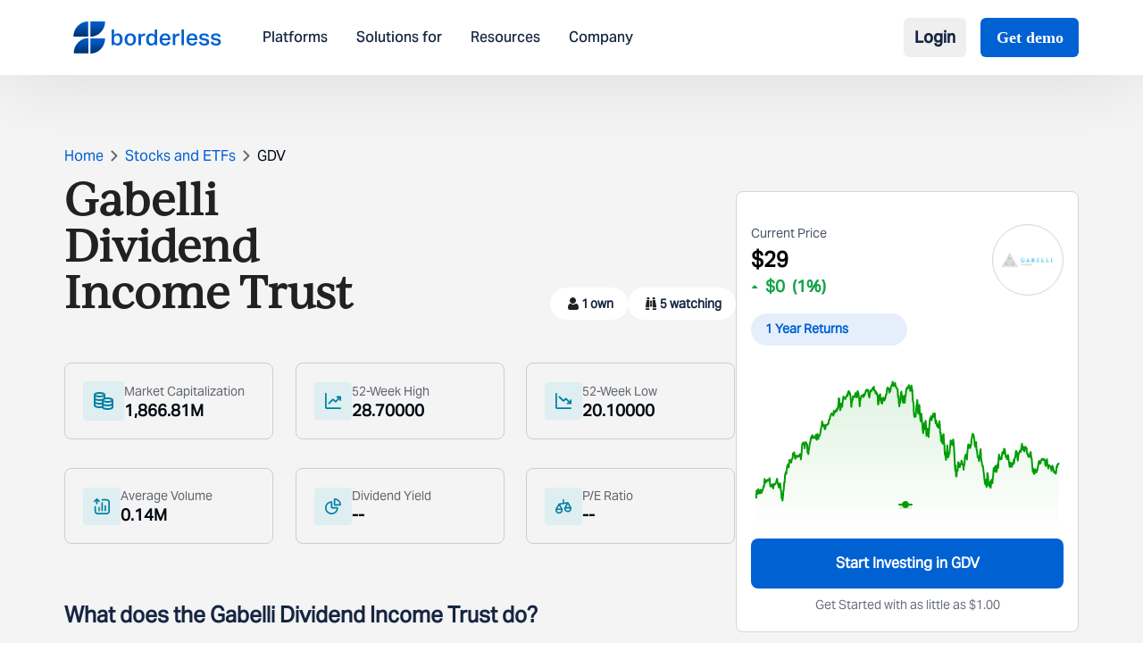

--- FILE ---
content_type: text/html; charset=utf-8
request_url: https://www.borderless.world/stocks/gdv/gabelli-dividend-income-trust
body_size: 6433
content:
<!DOCTYPE html><html lang="en"><head><meta charSet="utf-8"/><meta name="viewport" content="width=device-width, initial-scale=1"/><link rel="stylesheet" href="/_next/static/css/1f4244a004272ff5.css" data-precedence="next"/><link rel="stylesheet" href="/_next/static/css/1cdb68b0e2035541.css" data-precedence="next"/><link rel="preload" as="script" fetchPriority="low" href="/_next/static/chunks/webpack-d91cfb6f6ca44fae.js"/><script src="/_next/static/chunks/4bd1b696-100b9d70ed4e49c1.js" async=""></script><script src="/_next/static/chunks/1255-8befde0980f5cba9.js" async=""></script><script src="/_next/static/chunks/main-app-4b293a531489192d.js" async=""></script><script src="/_next/static/chunks/dc112a36-19a2f713731558e0.js" async=""></script><script src="/_next/static/chunks/5239-b5d471afce036544.js" async=""></script><script src="/_next/static/chunks/5125-a51407a3721216f6.js" async=""></script><script src="/_next/static/chunks/2619-b8db57ac19da49ac.js" async=""></script><script src="/_next/static/chunks/7853-8c7d74c102f16d7c.js" async=""></script><script src="/_next/static/chunks/2663-36a9792513e9bcf5.js" async=""></script><script src="/_next/static/chunks/app/layout-940c04708661d4cc.js" async=""></script><script src="/_next/static/chunks/52271efe-aff6f75275c847db.js" async=""></script><script src="/_next/static/chunks/app/stocks/%5Bcode%5D/%5Bname%5D/page-ad7cf543e8518643.js" async=""></script><link rel="preload" href="https://www.googletagmanager.com/gtag/js?id=G-6C2DVK8DWP" as="script"/><link rel="preconnect" href="https://fonts.googleapis.com"/><link rel="preconnect" href="https://fonts.gstatic.com" crossorigin="anonymous"/><link rel="icon" href="/favicon.ico" type="image/x-icon" sizes="16x16"/><link href="https://fonts.googleapis.com/css2?family=Playfair+Display:ital,wght@0,400..900;1,400..900&amp;display=swap" rel="stylesheet"/><script src="/_next/static/chunks/polyfills-42372ed130431b0a.js" noModule=""></script></head><body class="min-h-screen flex flex-col"><div hidden=""><!--$--><!--/$--></div><div class="w-full flex flex-col flex-grow overflow-hidden"><header class="fixed top-0 z-50 w-full bg-white shadow-customShadow"><div class="w-full flex items-center justify-between px-[24px] md:px-16 lg:px-18 xxl:px-[133px] py-3 md:py-5"><div class="flex items-center "><a href="/"><img alt="logo" loading="lazy" width="184" height="40" decoding="async" data-nimg="1" class="mr-4 lg:mr-9 w-[124px] h-[36px] md:w-[146px] xl:w-[186px] cursor-pointer" style="color:transparent" src="/_next/static/media/borderlessLogo.2a9b59c0.svg"/></a><nav class="hidden space-x-6 lg:flex xl:space-x-8"><a class="text-base font-AktivGroteskMedium font-normal leading-[18.91px] cursor-pointer text-dark">Platforms</a><a class="text-base font-AktivGroteskMedium font-normal leading-[18.91px] cursor-pointer text-dark">Solutions for</a><a class="text-base font-AktivGroteskMedium font-normal leading-[18.91px] cursor-pointer text-dark">Resources</a><a class="text-base font-AktivGroteskMedium font-normal leading-[18.91px] cursor-pointer text-dark">Company</a></nav></div><div class="lg:hidden w-[34px] h-[34px]"><img alt="headerMenu" loading="lazy" width="34" height="34" decoding="async" data-nimg="1" style="color:transparent" src="/_next/static/media/headerMenu.3634da93.svg"/></div><div class="items-center hidden space-x-1 lg:flex lg:space-x-2 xl:space-x-4"><div class="relative"><button class="flex items-center text-base xl:text-lg font-semibold text-dark !font-AktivGroteskMedium py-2 px-3 hover:bg-gray-50 rounded-md transition-colors">Login</button></div><a class="px-[17.5px] py-2 ml-2 text-lg font-semibold text-white font-Inter bg-blue rounded-md" href="/contact">Get demo</a></div></div></header><div data-rht-toaster="" style="position:fixed;z-index:9999;top:16px;left:16px;right:16px;bottom:16px;pointer-events:none"></div><main class="flex-grow"><div class="flex justify-center h-screen mt-40"><img src="/gif/borderless.gif" alt="Animated Illustration" class="object-contain w-24 h-24"/></div><!--$--><!--/$--></main><div class="relative lg:mt-16"><div class="md:rounded-[10px] md:mx-18 xxl:mx-[134px] pt-[18px] md:pt-8 bg-darkblue mt-16 md:mt-5 xxl:px-64 pb-5 md:pb-9 lg:pb-12 "><img alt="bg-div" loading="lazy" width="692" height="242" decoding="async" data-nimg="1" class="absolute z-[1] top-0 left-0" style="color:transparent" src="/_next/static/media/divbg.6480990e.svg"/><div class="font-IvyJournal font-semibold text-white px-6 text-xl md:text-3xl lg:text-[34px] lg:leading-[43.04px] text-center">Bring financial features to life. <br/> Start building today. </div><div class="flex justify-center mt-3 md:mt-5"><a class="text-[14px] md:text-xl font-normal leading-6 font-AktivGroteskMedium text-darkblue rounded-[5px] bg-white px-3 py-2 md:py-3 md:px-5 cursor-pointer z-[10]" href="/contact">Talk to an expert</a></div></div><div class="block bg-[#162542] pt-[25px] mt-[100px] w-full"><div class="md:mt-18 lg:mt-[91px] mx-6 md:mx-18 py-[29px] md:py-0 xxl:mx-[134px] md:mb-8 lg:mb-11"><div class="grid grid-cols-2 place-content-between gap-y-[26px] md:flex md:justify-between mt-2 md:mt-6"><div><div class="font-AktivGroteskMedium font-normal text-base leading-[22.4px] text-white mb-2 md:mb-4 lg:mb-6">Platform</div><div class="mb-3 lg:mb-4 font-AktivGrotesk font-normal text-sm leading-[19.6px] text-white cursor-pointer"><a href="/global-investing-platform">Investing</a></div><div class="mb-3 lg:mb-4 font-AktivGrotesk font-normal text-sm leading-[19.6px] text-white cursor-pointer"><a href="/multi-currency-account">Savings</a></div><div class="mb-3 lg:mb-4 font-AktivGrotesk font-normal text-sm leading-[19.6px] text-white cursor-pointer"><a href="/cross-border-payment-platform">Payments</a></div></div><div><div class="font-AktivGroteskMedium font-normal text-base leading-[22.4px] text-white mb-2 md:mb-4 lg:mb-6">Use cases</div><div class="mb-3 lg:mb-4 font-AktivGrotesk font-normal text-sm leading-[19.6px] text-white cursor-pointer"><a href="/global-stock-brokerages-platform">Brokerages</a></div><div class="mb-3 lg:mb-4 font-AktivGrotesk font-normal text-sm leading-[19.6px] text-white cursor-pointer"><a href="/platform-for-wealth-management">Wealth Managers</a></div><div class="mb-3 lg:mb-4 font-AktivGrotesk font-normal text-sm leading-[19.6px] text-white cursor-pointer"><a href="/neobank-no-coding-platform">Neobanks</a></div><div class="mb-3 lg:mb-4 font-AktivGrotesk font-normal text-sm leading-[19.6px] text-white cursor-pointer"><a href="/platform-for-international-education">Education Platforms</a></div><div class="mb-3 lg:mb-4 font-AktivGrotesk font-normal text-sm leading-[19.6px] text-white cursor-pointer"><a href="/multi-currency-accounts-for-travelers">Travel Platforms</a></div><div class="mb-3 lg:mb-4 font-AktivGrotesk font-normal text-sm leading-[19.6px] text-white cursor-pointer"><a href="/global-employer-financial-platform">Global Employers</a></div><div class="mb-3 lg:mb-4 font-AktivGrotesk font-normal text-sm leading-[19.6px] text-white cursor-pointer"><a href="/multi-currency-accounts-for-gig-workers">Gig Workers</a></div></div><div><div class="font-AktivGroteskMedium font-normal text-base leading-[22.4px] text-white mb-2 md:mb-4 lg:mb-6">Company</div><div class="mb-3 lg:mb-4 font-AktivGrotesk font-normal text-sm leading-[19.6px] text-white cursor-pointer"><a href="/about-us">About Us</a></div><div class="mb-3 lg:mb-4 font-AktivGrotesk font-normal text-sm leading-[19.6px] text-white cursor-pointer"><a href="/careers">Careers</a></div><div class="mb-3 lg:mb-4 font-AktivGrotesk font-normal text-sm leading-[19.6px] text-white cursor-pointer"><a href="/contact">Contact us</a></div></div><div><div class="font-AktivGroteskMedium font-normal text-base leading-[22.4px] text-white mb-2 md:mb-4 lg:mb-6">Resources &amp; Legal</div><div class="mb-3 lg:mb-4 font-AktivGrotesk font-normal text-sm leading-[19.6px] text-white cursor-pointer"><a target="_blank" href="https://help.stockal.com/portal/en/kb">Help</a></div><div class="mb-3 lg:mb-4 font-AktivGrotesk font-normal text-sm leading-[19.6px] text-white cursor-pointer"><a href="/insights">Insights</a></div><div class="mb-3 lg:mb-4 font-AktivGrotesk font-normal text-sm leading-[19.6px] text-white cursor-pointer"><a href="/newsroom">Newsroom</a></div><div class="mb-3 lg:mb-4 font-AktivGrotesk font-normal text-sm leading-[19.6px] text-white cursor-pointer"><a href="/developers">Developers</a></div><div class="mb-3 lg:mb-4 font-AktivGrotesk font-normal text-sm leading-[19.6px] text-white cursor-pointer"><a target="_blank" href="https://help.stockal.com/portal/en/kb/articles/stockal-disclaimer">Disclaimer</a></div><div class="mb-3 lg:mb-4 font-AktivGrotesk font-normal text-sm leading-[19.6px] text-white cursor-pointer"><a target="_blank" href="https://help.stockal.com/portal/en/kb/articles/privacy-policy">Privacy Policy</a></div></div></div></div><hr class="border-hrfooter md:border-[1px]"/><div class="mt-[17px] md:mt-8 lg:mt-12 mb-7 px-[14px] md:px-18 xxl:px-[134px] md:flex justify-between"><div class="w-full md:w-[55%] xxl:w-[60%]"><p class="font-AktivGrotesk font-normal text-base leading-[22.4px] mb-3 text-white">Stay in touch with research, announcements, and latest events at Borderless.</p><div class="h-[54px] md:h-[42px] lg:h-[54px] flex"><input class="w-[215px] md:w-[446px] pl-[11px] h-full focus:outline-none focus:ring-0 focus:border-transparent" type="text" placeholder="Enter your email address" value=""/><button class="text-white font-AktivGroteskMedium font-normal md:text-lg lg:text-[22px] leading-[30.8px] bg-blue w-[120px] md:w-[160px] h-full">Subscribe</button></div><div class="my-[27px] md:mt-10 md:mb-0"><p class="mb-3 text-base font-normal text-white font-AktivGroteskMedium">Follow us on</p><div class="flex"><a target="_blank" class="md:h-[24px] md:w-[24px] lg:h-[30px] lg:w-[30px] flex justify-center items-center mr-4" href="https://x.com/get_borderless"><img alt="social" loading="lazy" width="29" height="24" decoding="async" data-nimg="1" style="color:transparent" src="/_next/static/media/twitter.867cc762.svg"/></a><a target="_blank" class="md:h-[24px] md:w-[24px] lg:h-[30px] lg:w-[30px] flex justify-center items-center mr-4" href="https://www.linkedin.com/company/borderless-world/"><img alt="social" loading="lazy" width="28" height="28" decoding="async" data-nimg="1" style="color:transparent" src="/_next/static/media/linkedin.d7455e5f.svg"/></a><a target="_blank" class="md:h-[24px] md:w-[24px] lg:h-[30px] lg:w-[30px] flex justify-center items-center mr-4" href="https://www.instagram.com/get_borderless/"><img alt="social" loading="lazy" width="28" height="28" decoding="async" data-nimg="1" style="color:transparent" src="/_next/static/media/insta.c0e4fb12.svg"/></a></div></div></div><div class="md:w-[35%] xxl:w-[40%]"><p class="font-AktivGroteskMedium font-normal text-base leading-[22.4px] mb-3 text-white">Certified with</p><div class="flex mb-7 md:mb-4"><div class="h-[70px] w-[70px] flex justify-center items-center mr-4 cursor-pointer relative"><img alt="certified" loading="lazy" width="60" height="60" decoding="async" data-nimg="1" class="w-[60px] h-[60px]" style="color:transparent" srcSet="/_next/image?url=%2F_next%2Fstatic%2Fmedia%2Fimage1.c2638c02.png&amp;w=64&amp;q=75 1x, /_next/image?url=%2F_next%2Fstatic%2Fmedia%2Fimage1.c2638c02.png&amp;w=128&amp;q=75 2x" src="/_next/image?url=%2F_next%2Fstatic%2Fmedia%2Fimage1.c2638c02.png&amp;w=128&amp;q=75"/></div><div class="h-[70px] w-[70px] flex justify-center items-center mr-4 cursor-pointer relative"><img alt="certified" loading="lazy" width="60" height="60" decoding="async" data-nimg="1" class="w-[60px] h-[60px]" style="color:transparent" srcSet="/_next/image?url=%2F_next%2Fstatic%2Fmedia%2Fimage2.9bbf896d.png&amp;w=64&amp;q=75 1x, /_next/image?url=%2F_next%2Fstatic%2Fmedia%2Fimage2.9bbf896d.png&amp;w=128&amp;q=75 2x" src="/_next/image?url=%2F_next%2Fstatic%2Fmedia%2Fimage2.9bbf896d.png&amp;w=128&amp;q=75"/></div><div class="h-[70px] w-[70px] flex justify-center items-center mr-4 cursor-pointer relative"><img alt="certified" loading="lazy" width="60" height="60" decoding="async" data-nimg="1" class="w-[60px] h-[60px]" style="color:transparent" srcSet="/_next/image?url=%2F_next%2Fstatic%2Fmedia%2Fimage3.5a25cf74.png&amp;w=64&amp;q=75 1x, /_next/image?url=%2F_next%2Fstatic%2Fmedia%2Fimage3.5a25cf74.png&amp;w=128&amp;q=75 2x" src="/_next/image?url=%2F_next%2Fstatic%2Fmedia%2Fimage3.5a25cf74.png&amp;w=128&amp;q=75"/><div class="absolute w-[23px] h-[23px] rounded-[50%] bg-blue top-[-2px] right-[6px] text-white font-AktivGrotesk text-[14px] leading-[25px] flex justify-center items-center">1</div></div><div class="h-[70px] w-[70px] flex justify-center items-center mr-4 cursor-pointer relative"><img alt="certified" loading="lazy" width="60" height="60" decoding="async" data-nimg="1" class="w-[60px] h-[60px]" style="color:transparent" srcSet="/_next/image?url=%2F_next%2Fstatic%2Fmedia%2Fimage4.d7acfc7d.png&amp;w=64&amp;q=75 1x, /_next/image?url=%2F_next%2Fstatic%2Fmedia%2Fimage4.d7acfc7d.png&amp;w=128&amp;q=75 2x" src="/_next/image?url=%2F_next%2Fstatic%2Fmedia%2Fimage4.d7acfc7d.png&amp;w=128&amp;q=75"/><div class="absolute w-[23px] h-[23px] rounded-[50%] bg-blue top-[-2px] right-[6px] text-white font-AktivGrotesk text-[14px] leading-[25px] flex justify-center items-center">2</div></div></div><p class="font-AktivGroteskMedium font-normal text-base leading-[22.4px] mb-3 text-white">We have offices in</p><div class="flex mb-7 md:mb-4"><div class="h-[70px] w-[70px] flex justify-center items-center mr-4 cursor-pointer"><img alt="country" loading="lazy" width="60" height="60" decoding="async" data-nimg="1" class="w-[60px] h-[60px]" style="color:transparent" srcSet="/_next/image?url=%2F_next%2Fstatic%2Fmedia%2Fny.3b5b8da3.png&amp;w=64&amp;q=75 1x, /_next/image?url=%2F_next%2Fstatic%2Fmedia%2Fny.3b5b8da3.png&amp;w=128&amp;q=75 2x" src="/_next/image?url=%2F_next%2Fstatic%2Fmedia%2Fny.3b5b8da3.png&amp;w=128&amp;q=75"/></div><div class="h-[70px] w-[70px] flex justify-center items-center mr-4 cursor-pointer"><img alt="country" loading="lazy" width="60" height="60" decoding="async" data-nimg="1" class="w-[60px] h-[60px]" style="color:transparent" srcSet="/_next/image?url=%2F_next%2Fstatic%2Fmedia%2Fdubai.fcf24ecb.png&amp;w=64&amp;q=75 1x, /_next/image?url=%2F_next%2Fstatic%2Fmedia%2Fdubai.fcf24ecb.png&amp;w=128&amp;q=75 2x" src="/_next/image?url=%2F_next%2Fstatic%2Fmedia%2Fdubai.fcf24ecb.png&amp;w=128&amp;q=75"/></div><div class="h-[70px] w-[70px] flex justify-center items-center mr-4 cursor-pointer"><img alt="country" loading="lazy" width="60" height="60" decoding="async" data-nimg="1" class="w-[60px] h-[60px]" style="color:transparent" srcSet="/_next/image?url=%2F_next%2Fstatic%2Fmedia%2Findia.7ef02de7.png&amp;w=64&amp;q=75 1x, /_next/image?url=%2F_next%2Fstatic%2Fmedia%2Findia.7ef02de7.png&amp;w=128&amp;q=75 2x" src="/_next/image?url=%2F_next%2Fstatic%2Fmedia%2Findia.7ef02de7.png&amp;w=128&amp;q=75"/></div><div class="h-[70px] w-[70px] flex justify-center items-center mr-4 cursor-pointer"><img alt="country" loading="lazy" width="60" height="60" decoding="async" data-nimg="1" class="w-[60px] h-[60px]" style="color:transparent" srcSet="/_next/image?url=%2F_next%2Fstatic%2Fmedia%2Fsp.70d18754.png&amp;w=64&amp;q=75 1x, /_next/image?url=%2F_next%2Fstatic%2Fmedia%2Fsp.70d18754.png&amp;w=128&amp;q=75 2x" src="/_next/image?url=%2F_next%2Fstatic%2Fmedia%2Fsp.70d18754.png&amp;w=128&amp;q=75"/></div></div></div></div><hr class="border-hrfooter md:border-[1px]"/><img alt="borderless" loading="lazy" width="1170" height="174" decoding="async" data-nimg="1" class="px-6 md:px-18 xxl:px-[134px] my-[36px] lg:my-[50px] flex justify-center items-center w-full" style="color:transparent" src="/_next/static/media/borderless.419de97f.svg"/><hr class="border-hrfooter md:border-[1px]"/><div class="my-7 px-[18px] md:px-18 xxl:px-[134px] flex flex-col items-center justify-center font-AktivGrotesk font-normal text-base leading-[27.52px] text-white">©Borderless Softtech Pvt Ltd, a subsidiary of Borderless Investing Inc. All Rights Reserved.</div><hr class="border-hrfooter md:border-[1px]"/><div class="mt-7 mb-12 mx-6 md:mx-18 xxl:mx-[134px] text-[#d1dbf0] font-AktivGrotesk font-normal text-sm leading-[24.08px] flex flex-col gap-6"><p>Borderless Investing Inc., (“Borderless Investing”), the owner of the Borderless digital platform (“Borderless”), is not a broker-dealer nor an investment advisor and through its subsidiary stockbroker Stockal Securities Pvt. Ltd., (SEBI INZ000301236), acting as the introducing entity has entered into a clearing agreement with DriveWealth LLC.*, to offer U.S. equities and into a distribution agreement with OneWelth Stockal Global Opportunities Fund SPC** to offer international investment funds on its investing platform (“Borderless”) (formerly “Stockal&quot;) via Airwallex† and their underlying banking partner (effectuated by a master services agreement). Borderless enables investments in diverse global assets from a single account. As such, Borderless Investing makes no warranties or representations, express or implied, on products and services offered through its website/platform. It accepts no liability for any damages or losses, however, caused in connection with the use of related services.</p><div class="flex text-white"><div class="pr-6 mr-6 border-r"><a href="https://help.stockal.com/portal/en/kb/articles/investing" target="_blank">Investing</a></div><div class="pr-6 mr-6 border-r"><a href="https://help.stockal.com/portal/en/kb/articles/savings-4-11-2025" target="_blank">Savings</a></div><div><a href="https://help.stockal.com/portal/en/kb/articles/payments-4-11-2025" target="_blank">Payments</a></div></div><p>All brands and logos used on this website are the property of their respective owners. <!-- --> <span class="font-bold">The trademarks, images and logos used herein are only for information purposes.<!-- --> </span></p></div><hr class="border-hrfooter md:border-[1px]"/></div></div></div><script src="/_next/static/chunks/webpack-d91cfb6f6ca44fae.js" id="_R_" async=""></script><script>(self.__next_f=self.__next_f||[]).push([0])</script><script>self.__next_f.push([1,"1:\"$Sreact.fragment\"\n2:I[41402,[\"9066\",\"static/chunks/dc112a36-19a2f713731558e0.js\",\"5239\",\"static/chunks/5239-b5d471afce036544.js\",\"5125\",\"static/chunks/5125-a51407a3721216f6.js\",\"2619\",\"static/chunks/2619-b8db57ac19da49ac.js\",\"7853\",\"static/chunks/7853-8c7d74c102f16d7c.js\",\"2663\",\"static/chunks/2663-36a9792513e9bcf5.js\",\"7177\",\"static/chunks/app/layout-940c04708661d4cc.js\"],\"\"]\n3:I[55283,[\"9066\",\"static/chunks/dc112a36-19a2f713731558e0.js\",\"5239\",\"static/chunks/5239-b5d471afce036544.js\",\"5125\",\"static/chunks/5125-a51407a3721216f6.js\",\"2619\",\"static/chunks/2619-b8db57ac19da49ac.js\",\"7853\",\"static/chunks/7853-8c7d74c102f16d7c.js\",\"2663\",\"static/chunks/2663-36a9792513e9bcf5.js\",\"7177\",\"static/chunks/app/layout-940c04708661d4cc.js\"],\"default\"]\n4:I[9766,[],\"\"]\n5:I[98924,[],\"\"]\n6:I[81959,[],\"ClientPageRoot\"]\n7:I[82947,[\"8910\",\"static/chunks/52271efe-aff6f75275c847db.js\",\"5239\",\"static/chunks/5239-b5d471afce036544.js\",\"5125\",\"static/chunks/5125-a51407a3721216f6.js\",\"2619\",\"static/chunks/2619-b8db57ac19da49ac.js\",\"150\",\"static/chunks/app/stocks/%5Bcode%5D/%5Bname%5D/page-ad7cf543e8518643.js\"],\"default\"]\n8:I[24431,[],\"OutletBoundary\"]\na:I[15278,[],\"AsyncMetadataOutlet\"]\nc:I[24431,[],\"ViewportBoundary\"]\ne:I[24431,[],\"MetadataBoundary\"]\nf:\"$Sreact.suspense\"\n11:I[57150,[],\"\"]\n12:I[80622,[],\"IconMark\"]\n:HL[\"/_next/static/css/1f4244a004272ff5.css\",\"style\"]\n:HL[\"/_next/static/css/1cdb68b0e2035541.css\",\"style\"]\n"])</script><script>self.__next_f.push([1,"0:{\"P\":null,\"b\":\"ml162aFof9if-1KRC03to\",\"p\":\"\",\"c\":[\"\",\"stocks\",\"gdv\",\"gabelli-dividend-income-trust\"],\"i\":false,\"f\":[[[\"\",{\"children\":[\"stocks\",{\"children\":[[\"code\",\"gdv\",\"d\"],{\"children\":[[\"name\",\"gabelli-dividend-income-trust\",\"d\"],{\"children\":[\"__PAGE__\",{}]}]}]}]},\"$undefined\",\"$undefined\",true],[\"\",[\"$\",\"$1\",\"c\",{\"children\":[[[\"$\",\"link\",\"0\",{\"rel\":\"stylesheet\",\"href\":\"/_next/static/css/1f4244a004272ff5.css\",\"precedence\":\"next\",\"crossOrigin\":\"$undefined\",\"nonce\":\"$undefined\"}],[\"$\",\"link\",\"1\",{\"rel\":\"stylesheet\",\"href\":\"/_next/static/css/1cdb68b0e2035541.css\",\"precedence\":\"next\",\"crossOrigin\":\"$undefined\",\"nonce\":\"$undefined\"}]],[\"$\",\"html\",null,{\"lang\":\"en\",\"children\":[[\"$\",\"head\",null,{\"children\":[[\"$\",\"link\",null,{\"rel\":\"preconnect\",\"href\":\"https://fonts.googleapis.com\"}],[\"$\",\"link\",null,{\"rel\":\"preconnect\",\"href\":\"https://fonts.gstatic.com\",\"crossOrigin\":\"anonymous\"}],[\"$\",\"link\",null,{\"href\":\"https://fonts.googleapis.com/css2?family=Playfair+Display:ital,wght@0,400..900;1,400..900\u0026display=swap\",\"rel\":\"stylesheet\"}]]}],[\"$\",\"body\",null,{\"suppressHydrationWarning\":true,\"className\":\"min-h-screen flex flex-col\",\"children\":[[\"$\",\"$L2\",null,{\"src\":\"https://www.googletagmanager.com/gtag/js?id=G-6C2DVK8DWP\",\"strategy\":\"afterInteractive\"}],[\"$\",\"$L2\",null,{\"id\":\"google-analytics\",\"strategy\":\"afterInteractive\",\"children\":\"\\n            window.dataLayer = window.dataLayer || [];\\n            function gtag(){dataLayer.push(arguments);}\\n            gtag('js', new Date());\\n            gtag('config', 'G-6C2DVK8DWP');\\n          \"}],[\"$\",\"$L3\",null,{\"children\":[\"$\",\"$L4\",null,{\"parallelRouterKey\":\"children\",\"error\":\"$undefined\",\"errorStyles\":\"$undefined\",\"errorScripts\":\"$undefined\",\"template\":[\"$\",\"$L5\",null,{}],\"templateStyles\":\"$undefined\",\"templateScripts\":\"$undefined\",\"notFound\":[[[\"$\",\"title\",null,{\"children\":\"404: This page could not be found.\"}],[\"$\",\"div\",null,{\"style\":{\"fontFamily\":\"system-ui,\\\"Segoe UI\\\",Roboto,Helvetica,Arial,sans-serif,\\\"Apple Color Emoji\\\",\\\"Segoe UI Emoji\\\"\",\"height\":\"100vh\",\"textAlign\":\"center\",\"display\":\"flex\",\"flexDirection\":\"column\",\"alignItems\":\"center\",\"justifyContent\":\"center\"},\"children\":[\"$\",\"div\",null,{\"children\":[[\"$\",\"style\",null,{\"dangerouslySetInnerHTML\":{\"__html\":\"body{color:#000;background:#fff;margin:0}.next-error-h1{border-right:1px solid rgba(0,0,0,.3)}@media (prefers-color-scheme:dark){body{color:#fff;background:#000}.next-error-h1{border-right:1px solid rgba(255,255,255,.3)}}\"}}],[\"$\",\"h1\",null,{\"className\":\"next-error-h1\",\"style\":{\"display\":\"inline-block\",\"margin\":\"0 20px 0 0\",\"padding\":\"0 23px 0 0\",\"fontSize\":24,\"fontWeight\":500,\"verticalAlign\":\"top\",\"lineHeight\":\"49px\"},\"children\":404}],[\"$\",\"div\",null,{\"style\":{\"display\":\"inline-block\"},\"children\":[\"$\",\"h2\",null,{\"style\":{\"fontSize\":14,\"fontWeight\":400,\"lineHeight\":\"49px\",\"margin\":0},\"children\":\"This page could not be found.\"}]}]]}]}]],[]],\"forbidden\":\"$undefined\",\"unauthorized\":\"$undefined\"}]}]]}]]}]]}],{\"children\":[\"stocks\",[\"$\",\"$1\",\"c\",{\"children\":[null,[\"$\",\"$L4\",null,{\"parallelRouterKey\":\"children\",\"error\":\"$undefined\",\"errorStyles\":\"$undefined\",\"errorScripts\":\"$undefined\",\"template\":[\"$\",\"$L5\",null,{}],\"templateStyles\":\"$undefined\",\"templateScripts\":\"$undefined\",\"notFound\":\"$undefined\",\"forbidden\":\"$undefined\",\"unauthorized\":\"$undefined\"}]]}],{\"children\":[[\"code\",\"gdv\",\"d\"],[\"$\",\"$1\",\"c\",{\"children\":[null,[\"$\",\"$L4\",null,{\"parallelRouterKey\":\"children\",\"error\":\"$undefined\",\"errorStyles\":\"$undefined\",\"errorScripts\":\"$undefined\",\"template\":[\"$\",\"$L5\",null,{}],\"templateStyles\":\"$undefined\",\"templateScripts\":\"$undefined\",\"notFound\":\"$undefined\",\"forbidden\":\"$undefined\",\"unauthorized\":\"$undefined\"}]]}],{\"children\":[[\"name\",\"gabelli-dividend-income-trust\",\"d\"],[\"$\",\"$1\",\"c\",{\"children\":[null,[\"$\",\"$L4\",null,{\"parallelRouterKey\":\"children\",\"error\":\"$undefined\",\"errorStyles\":\"$undefined\",\"errorScripts\":\"$undefined\",\"template\":[\"$\",\"$L5\",null,{}],\"templateStyles\":\"$undefined\",\"templateScripts\":\"$undefined\",\"notFound\":\"$undefined\",\"forbidden\":\"$undefined\",\"unauthorized\":\"$undefined\"}]]}],{\"children\":[\"__PAGE__\",[\"$\",\"$1\",\"c\",{\"children\":[[\"$\",\"$L6\",null,{\"Component\":\"$7\",\"searchParams\":{},\"params\":{\"code\":\"gdv\",\"name\":\"gabelli-dividend-income-trust\"}}],null,[\"$\",\"$L8\",null,{\"children\":[\"$L9\",[\"$\",\"$La\",null,{\"promise\":\"$@b\"}]]}]]}],{},null,false]},null,false]},null,false]},null,false]},null,false],[\"$\",\"$1\",\"h\",{\"children\":[null,[[\"$\",\"$Lc\",null,{\"children\":\"$Ld\"}],null],[\"$\",\"$Le\",null,{\"children\":[\"$\",\"div\",null,{\"hidden\":true,\"children\":[\"$\",\"$f\",null,{\"fallback\":null,\"children\":\"$L10\"}]}]}]]}],false]],\"m\":\"$undefined\",\"G\":[\"$11\",[]],\"s\":false,\"S\":false}\n"])</script><script>self.__next_f.push([1,"d:[[\"$\",\"meta\",\"0\",{\"charSet\":\"utf-8\"}],[\"$\",\"meta\",\"1\",{\"name\":\"viewport\",\"content\":\"width=device-width, initial-scale=1\"}]]\n9:null\nb:{\"metadata\":[[\"$\",\"link\",\"0\",{\"rel\":\"icon\",\"href\":\"/favicon.ico\",\"type\":\"image/x-icon\",\"sizes\":\"16x16\"}],[\"$\",\"$L12\",\"1\",{}]],\"error\":null,\"digest\":\"$undefined\"}\n10:\"$b:metadata\"\n"])</script></body></html>

--- FILE ---
content_type: application/javascript; charset=UTF-8
request_url: https://www.borderless.world/_next/static/chunks/3790-af8f222840e2e307.js
body_size: 4340
content:
"use strict";(self.webpackChunk_N_E=self.webpackChunk_N_E||[]).push([[3790],{1987:(e,t,d)=>{d.d(t,{A:()=>l});var i=d(95155);d(12115);let l=e=>{let{width:t="100%",height:d="100%",className:l}=e;return(0,i.jsxs)(i.Fragment,{children:[(0,i.jsx)("div",{className:"animate-pulse bg-gray-200 ".concat(l," hidden md:block"),style:{width:t,height:"".concat(d,"px"),borderRadius:"10px"}}),(0,i.jsx)("div",{className:"animate-pulse bg-gray-200 md:hidden",style:{borderRadius:"10px",height:"".concat(d,"px"),minWidth:"".concat(t)}})]})}},7207:(e,t,d)=>{d.d(t,{A:()=>i});let i={src:"/_next/static/media/right3.ebf937b8.png",height:196,width:253,blurDataURL:"[data-uri]",blurWidth:8,blurHeight:6}},8433:(e,t,d)=>{d.d(t,{A:()=>A});var i=d(95155);d(12115);var l=d(15239),a=d(87990),r=d(22545),n=d(21361),s=d(52619),o=d.n(s);let A=function(e){let{imgSrc:t,slug:d,mobile:s,list:A,heading:m,date:c,description:h}=e;return(0,i.jsxs)("div",{className:"w-[164px] md:min-w-[204px] lg:w-auto",children:[(0,i.jsx)(o(),{href:"/insights/".concat(d),children:(0,i.jsx)("div",{className:"w-[164px] md:w-full relative cursor-pointer flex justify-center items-center shadow-customShadow rounded-t-[10px]",style:{height:!0===s?"".concat(A.mobheight,"px"):"".concat(A.height,"px")},children:t?(0,i.jsx)(l.default,{src:t,alt:"insight",fill:!0,objectFit:"cover",className:"rounded-t-[10px]"}):(0,i.jsx)(l.default,{src:n.A,alt:"insight",className:"rounded-t-[10px]"})})}),(0,i.jsxs)("div",{className:"w-full bg-white rounded-b-[10px] pl-2 pr-2 lg:pl-3 lg:pr-3 lg:shadow-customShadow lg:min-h-[170px] relative pb-2 lg:pb-0",style:{paddingTop:!0===s?"8px":"".concat(A.pt,"px"),minHeight:!0!==s&&"".concat(A.minh)},children:[(0,i.jsxs)(o(),{href:"/insights/".concat(d),children:[(0,i.jsx)("h3",{className:"font-IvyJournal font-semibold text-dark cursor-pointer hidden lg:block",style:{fontSize:"".concat(A.size,"px"),lineHeight:"".concat(A.lineheight,"px")},children:m}),(0,i.jsx)("h3",{className:"font-IvyJournal font-semibold text-dark cursor-pointer lg:hidden text-sm md:text-base",children:m})]}),(0,i.jsxs)("div",{className:"mt-1.5 hidden lg:flex",children:[(0,i.jsx)(l.default,{src:a.A,height:24,width:24,alt:"calender",className:"w-[15.57px] h-[15.57px] lg:w-6 lg:h-6"}),(0,i.jsx)("div",{className:"ml-1.5 font-AktivGrotesk font-normal text-[9.73px] leading-[11.32px] md:text-[12px] xxl:text-base text-lightgray flex items-center",children:c})]}),(0,i.jsx)("div",{className:"mt-0.5 lg:mt-2.5 font-AktivGrotesk font-normal text-grayshade text-[10px] md:text-sm leading-[16.28px] eventsCard",dangerouslySetInnerHTML:{__html:h}}),(0,i.jsxs)("div",{className:"mt-1.5 flex lg:hidden",children:[(0,i.jsx)(l.default,{src:a.A,height:24,width:24,alt:"calender",className:"w-[15.57px] h-[15.57px] lg:w-6 lg:h-6"}),(0,i.jsx)("div",{className:"ml-1.5 font-AktivGrotesk font-normal text-[9.73px] leading-[11.32px] md:text-[12px] xxl:text-base text-lightgray flex items-center",children:c})]}),(0,i.jsxs)("div",{className:"absolute bottom-[10px] hidden xxl:flex",children:[(0,i.jsx)(o(),{href:"/insights/".concat(d),className:"text-darkblue font-AktivGrotesk font-semibold text-lg cursor-pointer",children:"View Detail"}),(0,i.jsx)(l.default,{src:r.default,height:24,width:24,alt:"arrow"})]})]})]})}},21361:(e,t,d)=>{d.d(t,{A:()=>i});let i={src:"/_next/static/media/noImage.6c672fff.png",height:153,width:147,blurDataURL:"[data-uri]",blurWidth:8,blurHeight:8}},22545:(e,t,d)=>{d.r(t),d.d(t,{default:()=>i});let i={src:"/_next/static/media/arrow.5e495c7a.svg",height:34,width:35,blurWidth:0,blurHeight:0}},33014:(e,t,d)=>{d.d(t,{A:()=>i});let i={src:"/_next/static/media/left1.bb4c0337.png",height:522,width:561,blurDataURL:"[data-uri]",blurWidth:8,blurHeight:7}},38126:(e,t,d)=>{d.d(t,{A:()=>i});let i={src:"/_next/static/media/right2.ebf937b8.png",height:196,width:253,blurDataURL:"[data-uri]",blurWidth:8,blurHeight:6}},38239:(e,t,d)=>{d.r(t),d.d(t,{default:()=>s});var i=d(95155);d(12115);let l={src:"/_next/static/media/white-arrow.1cd3ab56.svg",height:34,width:34,blurWidth:0,blurHeight:0};var a=d(15239),r=d(52619),n=d.n(r);let s=function(e){let{title:t="Know More",link:d="#",newtab:r=!1}=e;return d.startsWith("#")?(0,i.jsxs)("button",{onClick:e=>{if(d.startsWith("#")){e.preventDefault();let t=document.querySelector(d);if(t){let e=t.getBoundingClientRect(),d=e.top+window.pageYOffset-window.innerHeight/2+e.height/2;window.scrollTo({top:d,behavior:"smooth"})}}},className:"group relative text-[11px] md:text-xl lg:text-xs xxl:text-xl font-normal leading-[12px] md:leading-6 font-AktivGroteskMedium text-white rounded-[5px] bg-blue py-2.5 xxl:py-3 px-[13px] lg:px-[14.2px] lg:py-[11.67px] xxl:px-5 flex items-center overflow-hidden transition-all duration-700 ease-in-out hover:px-7 max-w-fit",children:[(0,i.jsx)("span",{className:"relative z-10",children:t}),(0,i.jsx)("div",{className:"w-0 overflow-hidden transition-all duration-500 ease-in-out group-hover:w-6 md:group-hover:w-8",children:(0,i.jsx)(a.default,{src:l,alt:"Arrow",className:"w-[16px] md:w-[24px] h-[16px] md:h-[24px] opacity-0 translate-x-[-10px] transition-all duration-700 ease-in-out group-hover:opacity-100 group-hover:translate-x-0 group-hover:ml-2"})})]}):(0,i.jsxs)(n(),{href:d,target:r?"_blank":void 0,className:"group relative text-[13.9px] md:text-base lg:text-xs xxl:text-xl font-normal leading-[16.43px] md:leading-6 font-AktivGroteskMedium text-white rounded-[5px] bg-blue py-2.5 xxl:py-3 px-[15px] xxl:px-5 flex items-center overflow-hidden transition-all duration-700 ease-in-out hover:px-7 max-w-fit",children:[(0,i.jsx)("span",{className:"relative z-10",children:t}),(0,i.jsx)("div",{className:"w-0 overflow-hidden transition-all duration-500 ease-in-out group-hover:w-6 md:group-hover:w-8",children:(0,i.jsx)(a.default,{src:l,alt:"Arrow",className:"w-[16px] md:w-[24px] h-[16px] md:h-[24px] opacity-0 translate-x-[-10px] transition-all duration-700 ease-in-out group-hover:opacity-100 group-hover:translate-x-0 group-hover:ml-2"})})]})}},45296:(e,t,d)=>{d.d(t,{A:()=>l});var i=d(95155);d(12115);let l=function(e){let{title:t,align:d,color:l="dark"}=e;return(0,i.jsx)("div",{className:"text-".concat(l," px-6 md:px-0 font-bold font-IvyJournal text-[22px] md:text-[36px] lg:text-[30px] xxl:text-[42px] leading-[27px] md:leading-[45px] xxl:leading-[65.2px] text-").concat(d),children:t})}},55893:(e,t,d)=>{d.d(t,{A:()=>i});let i={src:"/_next/static/media/right1.45af359e.png",height:235,width:561,blurDataURL:"[data-uri]",blurWidth:8,blurHeight:3}},63790:(e,t,d)=>{d.d(t,{default:()=>x});var i=d(95155),l=d(12115),a=d(8433),r=d(99650),n=d(45296),s=d(38239),o=d(98197),A=d(56107),m=d.n(A),c=d(1987),h=d(95125);let x=function(e){var t,d;let{title:A="Insights on Global Investing",showViewAll:x,showHeading:g=!0,category:p,code:u="",bg:w="gradientVertical",load:b=!1}=e,[f,v]=(0,l.useState)([]),[j,y]=(0,l.useState)(!1);(0,l.useEffect)(()=>{if(!p){let e;y(!0),(async()=>{try{e=""===u?await h.A.get("/api/insights"):await h.A.get("/api/insights/details?code=".concat(u)),y(!1),v(e.data)}catch(e){console.log("Error fetching insights data:",e)}})()}},[]);let _=p||(""!==u?null==f||null==(t=f.techpost)?void 0:t.filter(e=>(null==e?void 0:e._embedded["wp:term"])&&(null==e?void 0:e._embedded["wp:term"]["0"]["0"].name)!=="News Room"&&(null==e?void 0:e._embedded["wp:term"])&&(null==e?void 0:e._embedded["wp:term"]["0"]["0"].name)!=="Events"):null==f||null==(d=f.recentPosts)?void 0:d.filter(e=>(null==e?void 0:e._embedded["wp:term"])&&(null==e?void 0:e._embedded["wp:term"]["0"]["0"].name)!=="News Room"&&(null==e?void 0:e._embedded["wp:term"])&&(null==e?void 0:e._embedded["wp:term"]["0"]["0"].name)!=="Events"));return(0,i.jsxs)("div",{className:"bg-".concat(w," ").concat(g?"pt-[50px] md:pt-18 xxl:pt-24":"pt-5"," pb-10 lg:pb-18 xxl:pb-24 lg:border-b-[1px] lg:border-horizontalLine lg:mb-16 xxl:mb-[100px]"),children:[g?(0,i.jsx)(n.A,{title:A,align:"center",color:"black"}):"",(0,i.jsx)("div",{className:"lg:hidden flex mt-6 gap-x-[26px] justify-between overflow-x-scroll scrollbar-hide pl-6 md:pl-18 lg:px-0",children:j||b?[1,2,3,4].map((e,t)=>(0,i.jsx)(c.A,{height:"254",width:"164px"},t)):(0,i.jsx)(i.Fragment,{children:null==_?void 0:_.slice(0,4).map((e,t)=>{let d=(0,o.Ay)(e.date,"mmmm d yyyy"),l=e._embedded["wp:featuredmedia"]&&e._embedded["wp:featuredmedia"][0].media_details?e._embedded["wp:featuredmedia"][0].media_details.sizes.full.source_url:"",n=m().decode(e.title.rendered).length>30?"".concat(m().decode(e.title.rendered).substring(0,30),"..."):m().decode(e.title.rendered),s=e.slug,A=m().decode(e.excerpt.rendered).length>76?"".concat(m().decode(e.excerpt.rendered).substring(0,76),"..."):m().decode(e.excerpt.rendered);return(0,i.jsx)(a.A,{date:d,imgSrc:l,heading:n,description:A,slug:s,list:r.Vt,mobile:!0,loading:j,setLoading:y},t)})})}),(0,i.jsxs)("div",{className:"hidden lg:flex justify-between mt-8 lg:mt-12 lg:mx-18 xxl:mx-[134px] mb:mb-20",children:[(0,i.jsx)("div",{className:"lg:w-[48%]",children:j||b?(0,i.jsx)(c.A,{height:r.Vt.height}):(0,i.jsxs)(i.Fragment,{children:[null==_?void 0:_.slice(0,1).map((e,t)=>{let d=(0,o.Ay)(e.date,"mmmm d yyyy"),l=e._embedded["wp:featuredmedia"]&&e._embedded["wp:featuredmedia"][0].media_details?e._embedded["wp:featuredmedia"][0].media_details.sizes.full.source_url:"",n=m().decode(e.title.rendered).length>85?"".concat(m().decode(e.title.rendered).substring(0,85),"..."):m().decode(e.title.rendered),s=e.slug,A=m().decode(e.excerpt.rendered).length>200?"".concat(m().decode(e.excerpt.rendered).substring(0,200),"..."):m().decode(e.excerpt.rendered);return(0,i.jsx)(a.A,{date:d,imgSrc:l,heading:n,slug:s,description:A,list:r.Vt,loading:j,setLoading:y},t)})," "]})}),(0,i.jsxs)("div",{className:"lg:w-[48%] flex flex-col justify-between",children:[j||b?(0,i.jsx)(c.A,{height:r.Ql.height}):(0,i.jsx)(i.Fragment,{children:null==_?void 0:_.slice(1,2).map((e,t)=>{let d=(0,o.Ay)(e.date,"mmmm d yyyy"),l=e._embedded["wp:featuredmedia"]&&e._embedded["wp:featuredmedia"][0].media_details?e._embedded["wp:featuredmedia"][0].media_details.sizes.full.source_url:"",n=m().decode(e.title.rendered).length>85?"".concat(m().decode(e.title.rendered).substring(0,85),"..."):m().decode(e.title.rendered),s=e.slug;return e._embedded["wp:term"]&&e._embedded["wp:term"]["0"]["0"].name,(0,i.jsx)(a.A,{date:d,imgSrc:l,heading:n,slug:s,list:r.Ql,loading:j,setLoading:y},t)})}),(0,i.jsxs)("div",{className:"flex justify-between mt-8",children:[(0,i.jsx)("div",{className:"w-[48%]",children:j||b?(0,i.jsx)(c.A,{height:r.rL.height}):(0,i.jsx)(i.Fragment,{children:null==_?void 0:_.slice(2,3).map((e,t)=>{let d=(0,o.Ay)(e.date,"mmmm d yyyy"),l=e._embedded["wp:featuredmedia"]&&e._embedded["wp:featuredmedia"][0].media_details?e._embedded["wp:featuredmedia"][0].media_details.sizes.full.source_url:"",n=m().decode(e.title.rendered).length>85?"".concat(m().decode(e.title.rendered).substring(0,85),"..."):m().decode(e.title.rendered),s=e.slug;return e._embedded["wp:term"]&&e._embedded["wp:term"]["0"]["0"].name,(0,i.jsx)(a.A,{date:d,imgSrc:l,heading:n,slug:s,list:r.rL,loading:j,setLoading:y},t)})})}),(0,i.jsx)("div",{className:"w-[48%]",children:j||b?(0,i.jsx)(c.A,{height:r.G5.height}):(0,i.jsx)(i.Fragment,{children:null==_?void 0:_.slice(3,4).map((e,t)=>{let d=(0,o.Ay)(e.date,"mmmm d yyyy"),l=e._embedded["wp:featuredmedia"]&&e._embedded["wp:featuredmedia"][0].media_details?e._embedded["wp:featuredmedia"][0].media_details.sizes.full.source_url:"",n=m().decode(e.title.rendered).length>60?"".concat(m().decode(e.title.rendered).substring(0,60),"..."):m().decode(e.title.rendered),s=e.slug;return e._embedded["wp:term"]&&e._embedded["wp:term"]["0"]["0"].name,(0,i.jsx)(a.A,{date:d,imgSrc:l,heading:n,slug:s,list:r.G5,loading:j,setLoading:y},t)})})})]})]})]}),x?"":(0,i.jsx)("div",{className:"hidden mt-20 lg:flex justify-center",children:(0,i.jsx)(s.default,{title:"View All Insights",link:"/insights"})})]})}},87990:(e,t,d)=>{d.d(t,{A:()=>i});let i={src:"/_next/static/media/calender.83b16788.svg",height:15,width:15,blurWidth:0,blurHeight:0}},99650:(e,t,d)=>{d.d(t,{G5:()=>A,Ql:()=>s,Vt:()=>n,rL:()=>o});var i=d(33014),l=d(55893),a=d(38126),r=d(7207);let n={text:"Powering Tomorrow with Smart Renewable Energy Investments",image:i.A,height:"521",mobheight:"126",size:"22",lineheight:"27.8",pt:"20",minh:"219px"},s={text:"Understanding Growth and Value ETFs",image:l.A,height:"234",mobheight:"126",size:"18",lineheight:"22.79",pt:"12",minh:"140px"},o={text:"Connecting the World: Invest in the Future",image:a.A,height:"195",mobheight:"126",size:"14",lineheight:"17.72",pt:"13",minh:"140px"},A={text:"Connecting the World: Invest in the Future",image:r.A,height:"195",mobheight:"126",size:"14",lineheight:"17.72",pt:"13",minh:"140px"}}}]);